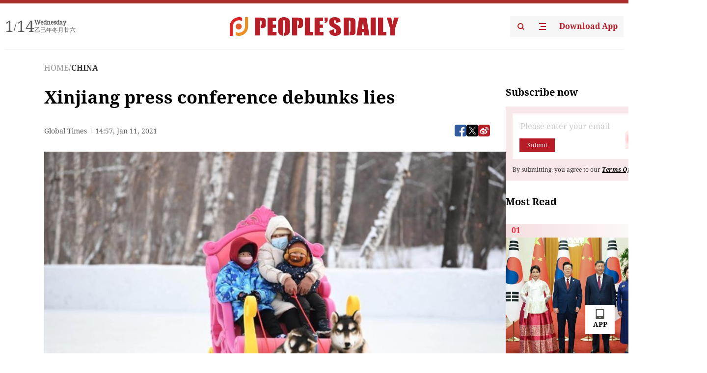

--- FILE ---
content_type: text/html;charset=UTF-8
request_url: https://peoplesdaily.pdnews.cn/china/er/30001326663
body_size: 23327
content:
<!doctype html><html lang="en"><head><meta charset="UTF-8"/><meta name="viewport" content="initial-scale=1,maximum-scale=1,minimum-scale=1,user-scalable=no"/><title>Xinjiang press conference debunks lies</title><style></style><meta name="title" content="Xinjiang press conference debunks lies"><meta name="keywords" content="CHINA,People's Daily"><meta name="description" content="All the policies adopted in Northwest China's Xinjiang Uygur Autonomous Region fit into regional developments and serve local residents' interests, while the US is the country that commits the genocide of American Indians, discriminates against minority races, and severely violates workers' human..."><meta property="title" content="Xinjiang press conference debunks lies"><meta property="image" content="https://cdnpdcontent.aikan.pdnews.cn/20210111/e48870d1bb374860b6bd1b3beb002f8f.jpeg"><meta itemprop="image" content="https://cdnpdcontent.aikan.pdnews.cn/20210111/e48870d1bb374860b6bd1b3beb002f8f.jpeg"><meta property="description" content="All the policies adopted in Northwest China's Xinjiang Uygur Autonomous Region fit into regional developments and serve local residents' interests, while the US is the country that commits the genocide of American Indians, discriminates against minority races, and severely violates workers' human..."><meta property="fb:app_id" content="216960335533526"><meta property="og:title" content="Xinjiang press conference debunks lies"><meta property="og:description" content="All the policies adopted in Northwest China's Xinjiang Uygur Autonomous Region fit into regional developments and serve local residents' interests, while the US is the country that commits the genocide of American Indians, discriminates against minority races, and severely violates workers' human..."><meta property="og:url" content="https://peoplesdaily.pdnews.cn/china/er/30001326663"><meta property="og:image" content="https://cdnpdcontent.aikan.pdnews.cn/20210111/e48870d1bb374860b6bd1b3beb002f8f.jpeg?x-oss-process=image/resize,l_850/auto-orient,1/quality,q_95/format,jpg"><meta property="og:image:alt" content="All the policies adopted in Northwest China's Xinjiang Uygur Autonomous Region fit into regional developments and serve local residents' interests, while the US is the country that commits the genocide of American Indians, discriminates against minority races, and severely violates workers' human..."><meta property="og:image_wechat" content="https://cdnpdcontent.aikan.pdnews.cn/20210111/e48870d1bb374860b6bd1b3beb002f8f.jpeg?x-oss-process=image/resize,l_850/auto-orient,1/quality,q_95/format,jpg"><meta name="twitter:title" content="Xinjiang press conference debunks lies"><meta property="twitter:title" content="Xinjiang press conference debunks lies"><meta name="twitter:image" content="https://cdnpdcontent.aikan.pdnews.cn/20210111/e48870d1bb374860b6bd1b3beb002f8f.jpeg?x-oss-process=image/resize,l_850/auto-orient,1/quality,q_95/format,jpg"><meta property="twitter:image" content="https://cdnpdcontent.aikan.pdnews.cn/20210111/e48870d1bb374860b6bd1b3beb002f8f.jpeg?x-oss-process=image/resize,l_850/auto-orient,1/quality,q_95/format,jpg"><meta name="twitter:image:src" content="https://cdnpdcontent.aikan.pdnews.cn/20210111/e48870d1bb374860b6bd1b3beb002f8f.jpeg?x-oss-process=image/resize,l_850/auto-orient,1/quality,q_95/format,jpg"><meta property="twitter:image:src" content="https://cdnpdcontent.aikan.pdnews.cn/20210111/e48870d1bb374860b6bd1b3beb002f8f.jpeg?x-oss-process=image/resize,l_850/auto-orient,1/quality,q_95/format,jpg"><meta name="twitter:description" content="All the policies adopted in Northwest China's Xinjiang Uygur Autonomous Region fit into regional developments and serve local residents' interests, while the US is the country that commits the genocide of American Indians, discriminates against minority races, and severely violates workers' human..."><meta property="twitter:description" content="All the policies adopted in Northwest China's Xinjiang Uygur Autonomous Region fit into regional developments and serve local residents' interests, while the US is the country that commits the genocide of American Indians, discriminates against minority races, and severely violates workers' human..."><meta name="twitter:site" content="@PeoplesDailyapp"><meta property="twitter:site" content="@PeoplesDailyapp"><meta property="al:title" content="Xinjiang press conference debunks lies"><meta property="al:image" content="https://cdnpdcontent.aikan.pdnews.cn/20210111/e48870d1bb374860b6bd1b3beb002f8f.jpeg?x-oss-process=image/resize,l_850/auto-orient,1/quality,q_95/format,jpg"><meta property="al:description" content="All the policies adopted in Northwest China's Xinjiang Uygur Autonomous Region fit into regional developments and serve local residents' interests, while the US is the country that commits the genocide of American Indians, discriminates against minority races, and severely violates workers' human..."><meta property="og:type" content="article"><meta property="og:rich_attachment" content="true"><meta name="twitter:card" content="summary_large_image"><meta property="twitter:card" content="summary_large_image"><meta name="twitter:creator" content="@PeoplesDailyapp"><meta property="twitter:creator" content="@PeoplesDailyapp"><meta property="al:type" content="article"><meta name="format-detection" content="telephone=no, email=no"/><meta name="apple-touch-fullscreen" content="YES"/><meta name="apple-mobile-web-app-capable" content="yes"/><meta name="apple-mobile-web-app-status-bar-style" content="black"/><link rel="icon" href="https://cdnpdfront.aikan.pdnews.cn/rmrb/es/rmrb-web-details-main/1.0.18/resource/image/faviconV2.png" type="image/x-icon"/><link rel="stylesheet" href="https://cdnpdfront.aikan.pdnews.cn/rmrb/es/rmrb-web-details-main/1.0.18/resource/css/plugin/normalize.css"><link rel="stylesheet" href="https://cdnpdfront.aikan.pdnews.cn/rmrb/es/rmrb-web-details-main/1.0.18/resource/css/plugin/swiper-bundle.min.css"><link rel="stylesheet" href="https://cdnpdfront.aikan.pdnews.cn/rmrb/es/rmrb-web-details-main/1.0.18/resource/css/plugin/aliPlayer.min.css"><link rel="stylesheet" href="https://cdnpdfront.aikan.pdnews.cn/rmrb/es/rmrb-web-details-main/1.0.18/resource/font/style.css"><link rel="stylesheet" href="https://cdnpdfront.aikan.pdnews.cn/rmrb/es/rmrb-web-details-main/1.0.18/resource/css/desktop/common.css"><link rel="stylesheet" href="https://cdnpdfront.aikan.pdnews.cn/rmrb/es/rmrb-web-details-main/1.0.18/resource/css/desktop/article.css"><link rel="stylesheet" href="https://cdnpdfront.aikan.pdnews.cn/rmrb/es/rmrb-web-details-main/1.0.18/resource/css/desktop/player.css"><script src="https://cdnpdfront.aikan.pdnews.cn/rmrb/es/rmrb-web-details-main/1.0.18/resource/js/share.min.js"></script><script type="module" crossorigin src="https://cdnpdfront.aikan.pdnews.cn/rmrb/es/rmrb-web-details-main/1.0.18/static/articleDesktop.2df49395.js"></script><link rel="modulepreload" href="https://cdnpdfront.aikan.pdnews.cn/rmrb/es/rmrb-web-details-main/1.0.18/static/__uno.811139bf.js"><link rel="modulepreload" href="https://cdnpdfront.aikan.pdnews.cn/rmrb/es/rmrb-web-details-main/1.0.18/static/light.beee88b5.js"><link rel="modulepreload" href="https://cdnpdfront.aikan.pdnews.cn/rmrb/es/rmrb-web-details-main/1.0.18/static/use-rtl.6a0d34a7.js"><link rel="modulepreload" href="https://cdnpdfront.aikan.pdnews.cn/rmrb/es/rmrb-web-details-main/1.0.18/static/FooterShare.d4d5bc0c.js"><link rel="modulepreload" href="https://cdnpdfront.aikan.pdnews.cn/rmrb/es/rmrb-web-details-main/1.0.18/static/index.6a84ec4d.js"><link rel="modulepreload" href="https://cdnpdfront.aikan.pdnews.cn/rmrb/es/rmrb-web-details-main/1.0.18/static/index.42c2b8bc.js"><link rel="modulepreload" href="https://cdnpdfront.aikan.pdnews.cn/rmrb/es/rmrb-web-details-main/1.0.18/static/email.b80d3b72.js"><link rel="modulepreload" href="https://cdnpdfront.aikan.pdnews.cn/rmrb/es/rmrb-web-details-main/1.0.18/static/Close.2922face.js"><link rel="modulepreload" href="https://cdnpdfront.aikan.pdnews.cn/rmrb/es/rmrb-web-details-main/1.0.18/static/index.3b214772.js"><link rel="modulepreload" href="https://cdnpdfront.aikan.pdnews.cn/rmrb/es/rmrb-web-details-main/1.0.18/static/vote.9191c2c4.js"><link rel="stylesheet" href="https://cdnpdfront.aikan.pdnews.cn/rmrb/es/rmrb-web-details-main/1.0.18/static/__uno.1f68b8f3.css"><link rel="stylesheet" href="https://cdnpdfront.aikan.pdnews.cn/rmrb/es/rmrb-web-details-main/1.0.18/static/FooterShare.536f3f2b.css"><link rel="stylesheet" href="https://cdnpdfront.aikan.pdnews.cn/rmrb/es/rmrb-web-details-main/1.0.18/static/index.262060e6.css"><link rel="stylesheet" href="https://cdnpdfront.aikan.pdnews.cn/rmrb/es/rmrb-web-details-main/1.0.18/static/index.36bdada6.css"><link rel="stylesheet" href="https://cdnpdfront.aikan.pdnews.cn/rmrb/es/rmrb-web-details-main/1.0.18/static/index.0044e19b.css"><link rel="stylesheet" href="https://cdnpdfront.aikan.pdnews.cn/rmrb/es/rmrb-web-details-main/1.0.18/static/articleDesktop.992161ba.css"><link rel="stylesheet" href="https://cdnpdfront.aikan.pdnews.cn/rmrb/es/rmrb-web-details-main/1.0.18/static/global.e64d111d.css"></head><body data-id="30001326663" data-channelid="1027" data-objecttype="8" data-topicid="" data-type="channel" id="body" class=""><div id="app"></div><header id="header"><div class="header"><div class="header-container c-container"><div class="header-main"><div id="globalHeader" class="time"></div><a href="https://peoplesdaily.pdnews.cn" class="logo"><span style="display:none">People's Daily</span> <img src="https://cdnpdfront.aikan.pdnews.cn/rmrb/es/rmrb-web-details-main/1.0.18/resource/image/header/logo.svg" alt="People's Daily English language App - Homepage - Breaking News, China News, World News and Video"></a><div class="right-content"><a class="header-search" target="_blank" href="https://peoplesdaily.pdnews.cn/searchDetails"><span style="display:none">People's Daily Search Details</span> <img src="https://cdnpdfront.aikan.pdnews.cn/rmrb/es/rmrb-web-details-main/1.0.18/resource/image/header/headerSearch.svg" alt="People's Daily English language App - Homepage - Breaking News, China News, World News and Video"> </a><span class="header-channel"><div id="headerChannel"></div><img class="header-channel-icon" src="https://cdnpdfront.aikan.pdnews.cn/rmrb/es/rmrb-web-details-main/1.0.18/resource/image/channel.svg" alt="People's Daily English language App - Homepage - Breaking News, China News, World News and Video"> </span><a class="header-download droidSerif-bold" target="_blank" href="https://peoplesdaily.pdnews.cn/publicity">Download App</a></div></div></div></div></header><main class="content-main" data-author-name="" data-author-id=""><div class="c-container"><div class="breadcrumb"><a href="https://peoplesdaily.pdnews.cn" class="droidSerif">HOME</a> <span class="droidSerif">/</span><div class="beloneName droidSerif-bold">CHINA</div></div><div class="c-content"><div class="left"><div class="c-title droidSerif-bold" id="newsTitle">Xinjiang press conference debunks lies</div><div class="c-details-share"><div class="c-details"><div class="c-details-extra droidSerif"><div class="form">Global Times</div><div class="c-publish-time none">1610377047000</div></div></div><div id="globalShare"></div></div><div class="skeleton-loading"><div class="ant-skeleton ant-skeleton-active"><div class="ant-skeleton-content"><ul class="ant-skeleton-paragraph"><li style="width:38%"></li><li style="width:100%"></li><li style="width:100%"></li><li style="width:87.5%"></li></ul><h3 class="ant-skeleton-title" style="width:100%;height:427.5px"></h3></div></div></div><div class="c-news-content none" id="newContent"><p style="text-align:center;"><img src="https://cdnpdcontent.aikan.pdnews.cn/20210111/184911bddd5e4a34872dd870cdd760f9.jpg"></p>
<p class="rmrb-caption-img ue_t">Photo taken on Jan. 1, 2021 shows people having fun at Hualin Park in Altay, northwest China's Xinjiang Uygur Autonomous Region. (Photo: Xinhua)</p>
<p>All the policies adopted in Northwest China's Xinjiang Uygur Autonomous Region fit into regional developments and serve local residents' interests, while the US is the country that commits the genocide of American Indians, discriminates against minority races, and severely violates workers' human rights, a senior official from the region said during a Monday press conference in Beijing.</p>
<p>During a press conference held by China's foreign ministry in Beijing on Monday, officials, scholars, an imam, and a trainee who graduated from the education and vocational training center in Kashi Prefecture of Xinjiang took questions from a dozen foreign media organizations. They debunked lies and rumors that have been heatedly hyped in the West - from so-called forced labor and mass "supervision" of ethnic minorities to lies of "genocide" of Uygurs and their cultures; from topics of using the "COVID-19 virus to wipe out Uygurs" to rumors of "torturing" or "raping" trainees.</p>
<p>Recently, some US politicians, including anti-China hardliner Marco Rubio put forward a bill, claiming that China is committing the "genocide" of Uygurs and other ethnic groups in Xinjiang, asking the Chinese government to take responsibility and calling for the international community to stop China.</p>
<p>In response, Xu Guixiang, deputy director-general of the Publicity Department of the Xinjiang regional committee of the Communist Party of China, said at the Monday press conference that these are vicious slanders of China's policies in its Xinjiang region and wantonly interfere with China's domestic affairs.</p>
<p>When debunking lies about suppressing the birthrate of ethnic groups, including Uygurs, Xu cited the data on the population in Xinjiang from 2010 to 2018, which showed that the population of ethnic groups increased from 12.99 million to 15.86 million, and the number of Uygurs increased from 10.17 million to 12.72 million, which was higher than that of the Han population.</p>
<p style="text-align:center;"><img src="https://cdnpdcontent.aikan.pdnews.cn/20210111/26b25eff42114b4da8c953309a5e3b72.jpg"></p>
<p class="rmrb-caption-img ue_t">Five lies of Adrian Zenz's report on Xinjiang Infographic: GT</p>
<p>Claims of Xinjiang's forcing women to implant intrauterine devices were also slander. Xinjiang forbids abortions for women who are in the late stages of pregnancy and bans contraception or coercive maternal examinations. Residents in Xinjiang have the freedom to choose whether to use contraception or what methods to use for contraception, according to Xu.</p>
<p>While the population of ethnic groups in China's Xinjiang enjoys a stable and healthy increase, the US is facing charges of driving the American Indians to the edge of extinction. At the beginning of the 20th century, the number of American Indians had dropped from 5 million in 1492 to 250,000. They now only account for 2 percent of the US population.</p>
<p>"Muslims in the US have also been the object of discrimination for a long time. The death of George Floyd on May 25 led to protests in the US, which exposed that systematic and long-standing racial problems in the US have made people unable to breathe," Xu said.</p>
<p>Some anti-China forces in the US and in the West have been spreading rumors about Xinjiang, including defaming the education and vocational training centers as "concentration camps," and claiming that trainees' human rights were being severely violated - for example, their organs were "being removed," male trainees were being "tortured" or females were being "raped." "These are totally nonsense!" said Xu.</p>
<p>Xu reiterated that Xinjiang's setting up of training centers was intended to eradicate terrorism and extremism, and this was no different from the UK's pilot Desistance and Disengagement Program, which aimed to counter extremism.</p>
<p>Trainees' human rights have been fully protected during their education and de-radicalization, including their eating habits and religious freedom, Nijat Muhtar, a former trainee at the training center in Yopurgha county in Kashi, said at the press conference, while telling stories of being influenced by religious extremism.</p>
<p style="text-align:center;"><img src="https://cdnpdcontent.aikan.pdnews.cn/20210111/996b9d820445410d9338c4a25df96e1e.jpg"></p>
<p>The Xinjiang govt refutes the latest batch of rumors, including the "massive surveillance" of ethnic groups, "detained" and "persecuted" scholars, "travel bans" for Uygurs, and some others spread by notorious separatists Rebiya Kadeer and Dolkun Isa.</p>
<p>Xu pointed out that while Xinjiang is making efforts to counter terrorism and extremism in accordance with laws to protect its residents, the US has developed a stained record for using human rights and anti-terrorism as excuses to start wars in areas like Iraq and Syria, which has caused the deaths of millions of civilians.</p>
<p>The senior Xinjiang official also noted the abusive treatment of people detained in the Guantanamo Bay detention camp and the report by the Los Angeles Times in July 2018 that a Pakistani claimed he was mistaken as being an extremist and was detained in the camp for 14 years enduring physical and mental torture.</p>
<p>"Who is building the so-called camps? Who is committing torture? Who is infringing human rights? I think we can all see the answer," Xu said.</p>
<p>"The fact is undeniable with solid proof," said Xu, noting that Xinjiang's policies - that fit regional development and the interests of local residents - are just actions that would stand the test of time and practice.</p>
<p>"But what the US has done is against basic morality and justice, and international norms and values. The US is really the country where genocide exists!"</p></div><div id="vote"></div></div><div class="right" id="mostRead"></div></div><div class="c-recommend" id="recommend"></div></div></main><div id="news-article-audio"></div><div id="hidden"></div><div id="hiddenElement"></div><footer id="globalFooter" data-audio-title="" data-audio-src="" data-audio-img=""><div class="footer-main c-container"><div class="footer-container"><div class="footer-left"><div class="footer-download"><div class="footer-title droidSerif-bold">Download App</div><div class="footer-download-top"><a target="_blank" href="https://apps.apple.com/app/peoples-daily-%E4%BA%BA%E6%B0%91%E6%97%A5%E6%8A%A5%E8%8B%B1%E6%96%87%E5%AE%A2%E6%88%B7%E7%AB%AF/id1294031865" class="droidSerif-bold"><img src="https://cdnpdfront.aikan.pdnews.cn/rmrb/es/rmrb-web-details-main/1.0.18/resource/image/footer/apple.svg" alt="People's Daily English language App - Homepage - Breaking News, China News, World News and Video"> </a><a target="_blank" href="https://sj.qq.com/appdetail/com.peopleapp.en" class="droidSerif-bold"><img src="https://cdnpdfront.aikan.pdnews.cn/rmrb/es/rmrb-web-details-main/1.0.18/resource/image/footer/android.svg" alt="People's Daily English language App - Homepage - Breaking News, China News, World News and Video"></a></div><a target="_blank" href="https://play.google.com/store/apps/details?id=com.peopleapp.en" class="download-app droidSerif-bold"><img src="https://cdnpdfront.aikan.pdnews.cn/rmrb/es/rmrb-web-details-main/1.0.18/resource/image/footer/google.svg" alt="People's Daily English language App - Homepage - Breaking News, China News, World News and Video"> <span>Google Play</span></a></div></div><div class="footer-right"><div class="footer-sitemap"><div class="footer-title droidSerif-bold">Sitemap</div><div id="footerSitemap" class="sitemap-list"></div></div><div class="footer-share" id="footerShare"></div></div></div><div class="footer-bottom"><div class="left"><div class="left-top"><a class="droidSerif" target="_blank" href="https://www.beian.gov.cn/portal/registerSystemInfo?recordcode=11010502048728" title="People's Daily English language App"><img src="https://cdnpdfront.aikan.pdnews.cn/rmrb/es/rmrb-web-details-main/1.0.18/resource/image/footer/emblem.png" alt="People's Daily English language App - Homepage - Breaking News, China News, World News and Video"> <span>京公网安备 11010502048728号 Copyright 2023 People's Daily </span></a><a class="droidSerif" target="_blank" href="https://beian.miit.gov.cn/#/Integrated/recordQuery" title="People's Daily English language App">ICP Registration Number: 16066560</a></div><a class="droidSerif" title="People's Daily English language App">Disinformation report:rmrbywapp@126.com</a></div><div class="right"><a class="privacyPolicy" href="https://peoplesdaily.pdnews.cn/privacyPolicy" target="_blank" title="People's Daily English language App">Privacy policy</a> <i class="line"></i> <a class="aboutUs" href="https://peoplesdaily.pdnews.cn/aboutUs" target="_blank" title="People's Daily English language App">Terms of Service</a> <i class="line"></i> <a class="aboutPeopleDaily" href="https://peoplesdaily.pdnews.cn/aboutPeopleDaily" target="_blank" title="People's Daily English language App">About People's Daily</a> <i class="line"></i> <a class="peoplesDaily" href="" target="_blank" title="People's Daily English language App">PEOPLE'S DAILY</a></div></div></div></footer><script src="https://wkbrs1.tingyun.com/js/cIHjmnMVaiY.js"></script><script src="https://cdnpdfront.aikan.pdnews.cn/rmrb/es/rmrb-web-details-main/1.0.18/resource/js/sensorsdata.min.js"></script><script src="https://cdnpdfront.aikan.pdnews.cn/rmrb/es/rmrb-web-details-main/1.0.18/resource/js/aliPlayer.min.js"></script><script src="https://cdnpdfront.aikan.pdnews.cn/rmrb/es/rmrb-web-details-main/1.0.18/resource/js/swiper-bundle.min.js"></script><script src="https://cdnpdfront.aikan.pdnews.cn/rmrb/es/rmrb-web-details-main/1.0.18/resource/js/echart.min.js"></script><script src="https://cdnpdfront.aikan.pdnews.cn/rmrb/es/rmrb-web-details-main/1.0.18/resource/js/ecStat.min.js"></script><script>!(function (c,b,d,a) {c[a] ||(c[a] ={})
c[a].config ={pid:'bayc9l9j1x@7e5f11667efff4b',appType:'web',imgUrl:'https://arms-retcode.aliyuncs.com/r.png?',sendResource:true,enableLinkTrace:true,behavior:true
}
with (b) with (body) with (insertBefore(createElement('script'),firstChild)) setAttribute('crossorigin','',src =d
)
})(window,document,'https://retcode.alicdn.com/retcode/bl.js','__bl')</script><script>var echartOptions = undefined;var shareInfo = {"fullUrl":"https://cdnpdcontent.aikan.pdnews.cn/20210111/e48870d1bb374860b6bd1b3beb002f8f.jpeg","shareSwitch":1,"shareTitle":"Xinjiang press conference debunks lies","shareDescription":"All the policies adopted in Northwest China's Xinjiang Uygur Autonomous Region fit into regional developments and serve local residents' interests, while the US is the country that commits the genocide of American Indians, discriminates against minority races, and severely violates workers' human..."};var contentDetailsJson = {"channelRels":[{"sortValue":1,"channelAlias":"china","channelLevel":2,"channelName":"CHINA","channelId":1027}],"description":"All the policies adopted in Northwest China's Xinjiang Uygur Autonomous Region fit into regional developments and serve local residents' interests, while the US is the country that commits the genocide of American Indians, discriminates against minority races, and severely violates workers' human..."};</script></body></html>